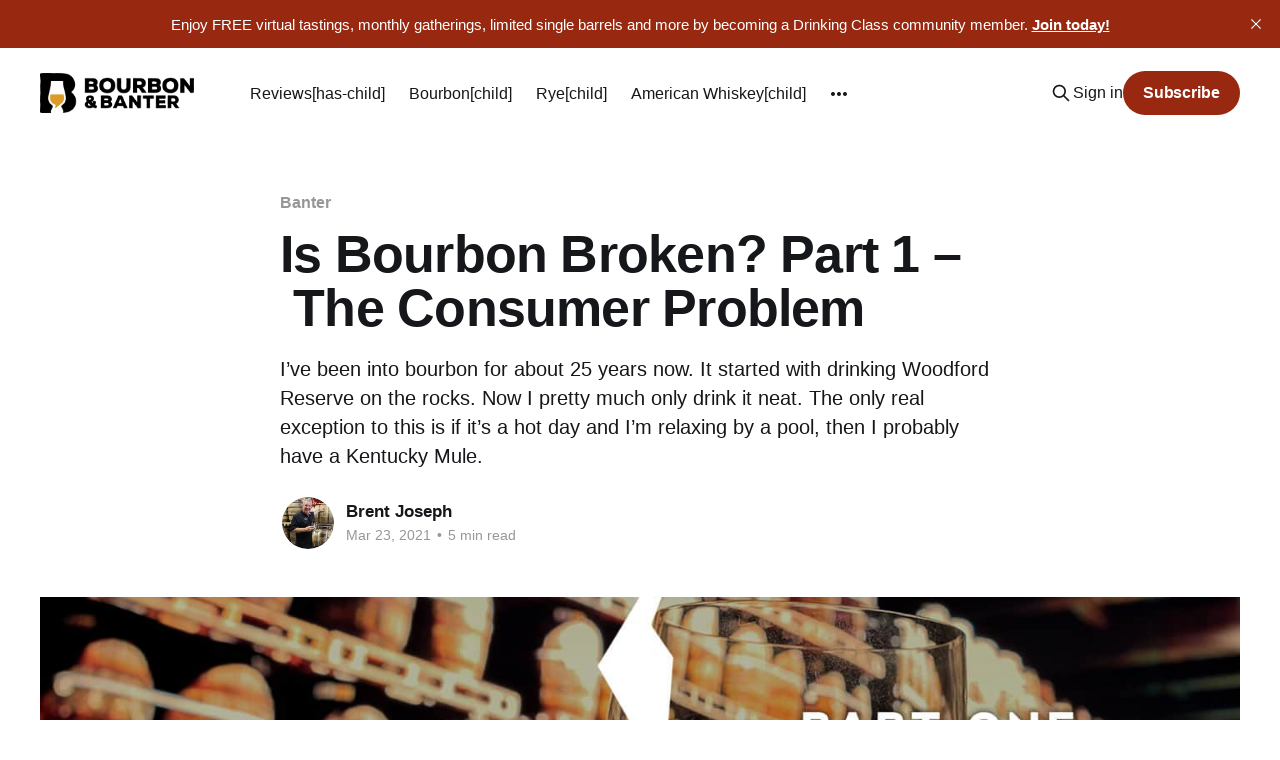

--- FILE ---
content_type: text/html; charset=utf-8
request_url: https://www.bourbonbanter.com/is-bourbon-broken-part-one-the-consumer-problem/
body_size: 14268
content:
<!DOCTYPE html>
<html lang="en">
<head>

    <title>Is Bourbon Broken? Part 1 – The Consumer Problem</title>
    <meta charset="utf-8" />
    <meta http-equiv="X-UA-Compatible" content="IE=edge" />
    <meta name="HandheldFriendly" content="True" />
    <meta name="viewport" content="width=device-width, initial-scale=1.0" />
    
    <link rel="preload" as="style" href="https://www.bourbonbanter.com/assets/built/screen.css?v=1efba0463a" />
    <link rel="preload" as="script" href="https://www.bourbonbanter.com/assets/built/casper.js?v=1efba0463a" />

    <link rel="stylesheet" type="text/css" href="https://www.bourbonbanter.com/assets/built/screen.css?v=1efba0463a" />

    <meta name="description" content="Is Bourbon Broken? Join us for a multi-part series exploring a long-time bourbon drinker&#x27;s perspective on today&#x27;s current bourbon landscape.">
    <link rel="icon" href="https://www.bourbonbanter.com/content/images/size/w256h256/2023/12/B-B-Clean-Icon-BC.png" type="image/png">
    <link rel="canonical" href="https://www.bourbonbanter.com/is-bourbon-broken-part-one-the-consumer-problem/">
    <meta name="referrer" content="no-referrer-when-downgrade">
    
    <meta property="og:site_name" content="BOURBON &amp; BANTER">
    <meta property="og:type" content="article">
    <meta property="og:title" content="Is Bourbon Broken? Part 1 – The Consumer Problem">
    <meta property="og:description" content="I’ve been into bourbon for about 25 years now. It started with drinking Woodford Reserve on the rocks. Now I pretty much only drink it neat. The only real exception to this is if it’s a hot day and I’m relaxing by a pool, then I probably have a Kentucky Mule. I’ve been able to put together a fairly extensive collection of bourbons on my home bar. Over 90% of the bottles I own are open. I buy bottles to drink them, almost always with friends who enjoy the experience. I’m not a hoarder or a flipp">
    <meta property="og:url" content="https://www.bourbonbanter.com/is-bourbon-broken-part-one-the-consumer-problem/">
    <meta property="og:image" content="https://www.bourbonbanter.com/content/images/size/w1200/wp-content/uploads/2021/03/is-bourbon-broken-part-one-the-consumer-problem-header-1.jpg">
    <meta property="article:published_time" content="2021-03-23T12:56:43.000Z">
    <meta property="article:modified_time" content="2024-09-21T20:42:38.000Z">
    <meta property="article:tag" content="Banter">
    
    <meta property="article:publisher" content="https://www.facebook.com/bourbonbanter">
    <meta property="article:author" content="https://www.facebook.com/bjhawk4ku">
    <meta name="twitter:card" content="summary_large_image">
    <meta name="twitter:title" content="Is Bourbon Broken? Part 1 – The Consumer Problem">
    <meta name="twitter:description" content="I’ve been into bourbon for about 25 years now. It started with drinking Woodford Reserve on the rocks. Now I pretty much only drink it neat. The only real exception to this is if it’s a hot day and I’m relaxing by a pool, then I probably have a Kentucky Mule.">
    <meta name="twitter:url" content="https://www.bourbonbanter.com/is-bourbon-broken-part-one-the-consumer-problem/">
    <meta name="twitter:image" content="https://www.bourbonbanter.com/content/images/size/w1200/wp-content/uploads/2021/03/is-bourbon-broken-part-one-the-consumer-problem-header-1.jpg">
    <meta name="twitter:label1" content="Written by">
    <meta name="twitter:data1" content="Brent Joseph">
    <meta name="twitter:label2" content="Filed under">
    <meta name="twitter:data2" content="Banter">
    <meta name="twitter:site" content="@bourbonbanter">
    <meta name="twitter:creator" content="@bjhawk4ku">
    <meta property="og:image:width" content="1200">
    <meta property="og:image:height" content="435">
    
    <script type="application/ld+json">
{
    "@context": "https://schema.org",
    "@type": "Article",
    "publisher": {
        "@type": "Organization",
        "name": "BOURBON &amp; BANTER",
        "url": "https://www.bourbonbanter.com/",
        "logo": {
            "@type": "ImageObject",
            "url": "https://www.bourbonbanter.com/content/images/2023/12/B-B-Horizontal-Clean-Logo-BC.png"
        }
    },
    "author": {
        "@type": "Person",
        "name": "Brent Joseph",
        "image": {
            "@type": "ImageObject",
            "url": "https://www.bourbonbanter.com/content/images/size/w1200/2023/04/img_0203--1-.JPG",
            "width": 1200,
            "height": 1800
        },
        "url": "https://www.bourbonbanter.com/contributor/brent/",
        "sameAs": [
            "http://www.mercenarybbq.com",
            "https://www.facebook.com/bjhawk4ku",
            "https://x.com/bjhawk4ku"
        ]
    },
    "headline": "Is Bourbon Broken? Part 1 – The Consumer Problem",
    "url": "https://www.bourbonbanter.com/is-bourbon-broken-part-one-the-consumer-problem/",
    "datePublished": "2021-03-23T12:56:43.000Z",
    "dateModified": "2024-09-21T20:42:38.000Z",
    "image": {
        "@type": "ImageObject",
        "url": "https://www.bourbonbanter.com/content/images/size/w1200/wp-content/uploads/2021/03/is-bourbon-broken-part-one-the-consumer-problem-header-1.jpg",
        "width": 1200,
        "height": 435
    },
    "keywords": "Banter",
    "description": "I’ve been into bourbon for about 25 years now. It started with drinking Woodford Reserve on the rocks. Now I pretty much only drink it neat. The only real exception to this is if it’s a hot day and I’m relaxing by a pool, then I probably have a Kentucky Mule. ",
    "mainEntityOfPage": "https://www.bourbonbanter.com/is-bourbon-broken-part-one-the-consumer-problem/"
}
    </script>

    <meta name="generator" content="Ghost 6.12">
    <link rel="alternate" type="application/rss+xml" title="BOURBON &amp; BANTER" href="https://www.bourbonbanter.com/rss/">
    <script defer src="https://cdn.jsdelivr.net/ghost/portal@~2.56/umd/portal.min.js" data-i18n="true" data-ghost="https://www.bourbonbanter.com/" data-key="b498e8dfe0cff0bf4a214e86ac" data-api="https://bourbon-banter.ghost.io/ghost/api/content/" data-locale="en" crossorigin="anonymous"></script><style id="gh-members-styles">.gh-post-upgrade-cta-content,
.gh-post-upgrade-cta {
    display: flex;
    flex-direction: column;
    align-items: center;
    font-family: -apple-system, BlinkMacSystemFont, 'Segoe UI', Roboto, Oxygen, Ubuntu, Cantarell, 'Open Sans', 'Helvetica Neue', sans-serif;
    text-align: center;
    width: 100%;
    color: #ffffff;
    font-size: 16px;
}

.gh-post-upgrade-cta-content {
    border-radius: 8px;
    padding: 40px 4vw;
}

.gh-post-upgrade-cta h2 {
    color: #ffffff;
    font-size: 28px;
    letter-spacing: -0.2px;
    margin: 0;
    padding: 0;
}

.gh-post-upgrade-cta p {
    margin: 20px 0 0;
    padding: 0;
}

.gh-post-upgrade-cta small {
    font-size: 16px;
    letter-spacing: -0.2px;
}

.gh-post-upgrade-cta a {
    color: #ffffff;
    cursor: pointer;
    font-weight: 500;
    box-shadow: none;
    text-decoration: underline;
}

.gh-post-upgrade-cta a:hover {
    color: #ffffff;
    opacity: 0.8;
    box-shadow: none;
    text-decoration: underline;
}

.gh-post-upgrade-cta a.gh-btn {
    display: block;
    background: #ffffff;
    text-decoration: none;
    margin: 28px 0 0;
    padding: 8px 18px;
    border-radius: 4px;
    font-size: 16px;
    font-weight: 600;
}

.gh-post-upgrade-cta a.gh-btn:hover {
    opacity: 0.92;
}</style><script async src="https://js.stripe.com/v3/"></script>
    <script defer src="https://cdn.jsdelivr.net/ghost/sodo-search@~1.8/umd/sodo-search.min.js" data-key="b498e8dfe0cff0bf4a214e86ac" data-styles="https://cdn.jsdelivr.net/ghost/sodo-search@~1.8/umd/main.css" data-sodo-search="https://bourbon-banter.ghost.io/" data-locale="en" crossorigin="anonymous"></script>
    <script defer src="https://cdn.jsdelivr.net/ghost/announcement-bar@~1.1/umd/announcement-bar.min.js" data-announcement-bar="https://www.bourbonbanter.com/" data-api-url="https://www.bourbonbanter.com/members/api/announcement/" crossorigin="anonymous"></script>
    <link href="https://www.bourbonbanter.com/webmentions/receive/" rel="webmention">
    <script defer src="/public/cards.min.js?v=1efba0463a"></script>
    <link rel="stylesheet" type="text/css" href="/public/cards.min.css?v=1efba0463a">
    <script defer src="/public/comment-counts.min.js?v=1efba0463a" data-ghost-comments-counts-api="https://www.bourbonbanter.com/members/api/comments/counts/"></script>
    <script defer src="/public/member-attribution.min.js?v=1efba0463a"></script>
    <script defer src="/public/ghost-stats.min.js?v=1efba0463a" data-stringify-payload="false" data-datasource="analytics_events" data-storage="localStorage" data-host="https://www.bourbonbanter.com/.ghost/analytics/api/v1/page_hit"  tb_site_uuid="1fbc7ea1-d6e2-43ab-9661-246c6f0c07f9" tb_post_uuid="d66d72b9-27cf-4b48-8c71-4a27e79b4229" tb_post_type="post" tb_member_uuid="undefined" tb_member_status="undefined"></script><style>:root {--ghost-accent-color: #982810;}</style>
    <!-- Plausible analytics tag -->
<script defer data-domain="bourbonbanter.com" src="https://plausible.io/js/script.outbound-links.file-downloads.js"></script>

<script src="https://static.elfsight.com/platform/platform.js" data-use-service-core defer></script>
<div class="elfsight-app-44dbb16b-37ea-4906-a906-09859a720377" data-elfsight-app-lazy></div>

<!-- Amplitude analytics tag -->
<script type="text/javascript">
!function(){"use strict";!function(e,t){var n=e.amplitude||{_q:[],_iq:{}};if(n.invoked)e.console&&console.error&&console.error("Amplitude snippet has been loaded.");else{var r=function(e,t){e.prototype[t]=function(){return this._q.push({name:t,args:Array.prototype.slice.call(arguments,0)}),this}},s=function(e,t,n){return function(r){e._q.push({name:t,args:Array.prototype.slice.call(n,0),resolve:r})}},o=function(e,t,n){e[t]=function(){if(n)return{promise:new Promise(s(e,t,Array.prototype.slice.call(arguments)))}}},i=function(e){for(var t=0;t<m.length;t++)o(e,m[t],!1);for(var n=0;n<g.length;n++)o(e,g[n],!0)};n.invoked=!0;var u=t.createElement("script");u.type="text/javascript",u.integrity="sha384-x0ik2D45ZDEEEpYpEuDpmj05fY91P7EOZkgdKmq4dKL/ZAVcufJ+nULFtGn0HIZE",u.crossOrigin="anonymous",u.async=!0,u.src="https://cdn.amplitude.com/libs/analytics-browser-2.0.0-min.js.gz",u.onload=function(){e.amplitude.runQueuedFunctions||console.log("[Amplitude] Error: could not load SDK")};var a=t.getElementsByTagName("script")[0];a.parentNode.insertBefore(u,a);for(var c=function(){return this._q=[],this},p=["add","append","clearAll","prepend","set","setOnce","unset","preInsert","postInsert","remove","getUserProperties"],l=0;l<p.length;l++)r(c,p[l]);n.Identify=c;for(var d=function(){return this._q=[],this},f=["getEventProperties","setProductId","setQuantity","setPrice","setRevenue","setRevenueType","setEventProperties"],v=0;v<f.length;v++)r(d,f[v]);n.Revenue=d;var m=["getDeviceId","setDeviceId","getSessionId","setSessionId","getUserId","setUserId","setOptOut","setTransport","reset","extendSession"],g=["init","add","remove","track","logEvent","identify","groupIdentify","setGroup","revenue","flush"];i(n),n.createInstance=function(e){return n._iq[e]={_q:[]},i(n._iq[e]),n._iq[e]},e.amplitude=n}}(window,document)}();

amplitude.init('7b13ef5c4229473385a5f711363ff696');
</script>

<!-- Dropdown Menu Style -->
<link rel="stylesheet" href="https://cdn.jsdelivr.net/gh/OctoberStudio/ghost-code-injection-pro@nested-menu-pro-v1.8.0/nested-menu-pro/built/nested-menu-pro.min.css">

<!-- Meta Pixel Code -->
<script>
  !function(f,b,e,v,n,t,s)
  {if(f.fbq)return;n=f.fbq=function(){n.callMethod?
  n.callMethod.apply(n,arguments):n.queue.push(arguments)};
  if(!f._fbq)f._fbq=n;n.push=n;n.loaded=!0;n.version='2.0';
  n.queue=[];t=b.createElement(e);t.async=!0;
  t.src=v;s=b.getElementsByTagName(e)[0];
  s.parentNode.insertBefore(t,s)}(window, document,'script',
  'https://connect.facebook.net/en_US/fbevents.js');
  fbq('init', '818334153084081');
  fbq('track', 'PageView');
</script>
<noscript><img height="1" width="1" style="display:none"
  src="https://www.facebook.com/tr?id=818334153084081&ev=PageView&noscript=1"
/></noscript>
<!-- End Meta Pixel Code -->


<!-- Google tag (gtag.js) -->
<script async src="https://www.googletagmanager.com/gtag/js?id=G-YW81QPWPPY"></script>
<script>
  window.dataLayer = window.dataLayer || [];
  function gtag(){dataLayer.push(arguments);}
  gtag('js', new Date());

  gtag('config', 'G-YW81QPWPPY');
</script>

<style>
    
@media (max-width: 991px) {
    .has-cover.gh-head {
        display: flex;
        align-items: center;
        flex-direction: column;
        position: fixed;
        top: 0;
        bottom: 0;
        right: 0;
        left: 0;
        z-index: 10;
        width: 100%;
        height: 100vh;
        padding-top: 72px;
        background-color: var(--background-secondary);
        opacity: 0;
        visibility: hidden;
        transform: scale(0.96);
    }
    .has-cover.gh-head-open {
        opacity: 1;
        visibility: visible;
        transform: scale(1);
        transition: all half(var(--motion-duration)) cubic-bezier(0.694, 0, 0.335, 1);
    }
}

 @media (min-width: 991.1px) {
    .has-cover.gh-head {
        display: block;
        flex: 2;
        display: flex;
        align-items: center;
        justify-content: flex-end;
    }
}

@media (max-width: 991px) {
    .has-cover.gh-head-menu {
        width: 100%;
        padding-left: 32px;
        padding-right: 32px;
    }
}

@media (min-width: 991.1px) {
    .has-cover.gh-head-menu {
        display: flex;
        align-items: center;
        justify-content: flex-end;
    }
}    

@media (min-width: 991.1px) {
    li[class*="nav-"]:not(:last-child) {
        margin-right: 24px;
    }
}

@media (max-width: 991px) {
    li[class*="nav-"] {
        margin-bottom: 16px;
    }
}

@media (min-width: 991.1px) {
    li[class*="nav-"][class*="--hasDropDown"] {
        position: relative;
    }
	li[class*="nav-"][class*="--hasDropDown"] a:after {
		all: unset;
		content: "▼";
		padding-left: 5px;
		font-size: 12px;
		color: inherit;
	}
    li[class*="nav-"][class*="--hasDropDown"] .isDropDown a:after {
		display:none;
	}
    li[class*="nav-"][class*="--hasDropDown"]:focus-within > li[class*="nav-"]:after,
    li[class*="nav-"][class*="--hasDropDown"]:hover > li[class*="nav-"]:after {
        background-color: transparent;
    }
    li[class*="nav-"][class*="--hasDropDown"]:focus-within .isDropDown,
    li[class*="nav-"][class*="--hasDropDown"]:hover .isDropDown {
        opacity: 1;
        visibility: visible;
    }
}    

@media (min-width: 991.1px) {
	.isDropDown {
		z-index: 1;
		opacity: 0;
		visibility: hidden;
		position: absolute;
		margin: 0;
		max-width: unset;
		list-style: none;
		/* The padding inside the drop down (the space surrounding the links) */
		padding: 10px;
		/* The rounded corners of the drop down */
		border-radius: 6px;
		/* The background color of the drop down 
		background: #000;*/
		/* The color of the links in the drop down */
		color: inherit;
	}
	.isDropDown li[class*="nav-"] {
	    margin-right: 0 !important;
	}
	.isDropDown li[class*="nav-"]:not(:last-child) {
	    margin-bottom: 0;
	}    
} 

li[class*="nav-"] a {
    display: flex;
    align-items: center;
    width: -webkit-fit-content;
    width: -moz-fit-content;
    width: fit-content;
    /*font-size: 16px; */
    line-height: 1.5;
    font-weight: inherit;
    white-space: nowrap;
}    

@media (min-width: 991.1px) {
    li[class*="nav-"] a {
        position: relative;
    }
    li[class*="nav-"] a:after {
        content: "";
        display: block;
        width: 100%;
        height: 2px;
        position: absolute;
        bottom: -2px;
        background-color: transparent;
    }
}    

/* Underline or other style for the link of the Current Page you are on  */    
li[class*="nav-"].nav-current a:after {
    background-color: transparent;
}

/* Underline or other style for the Home link when you are on the Home page */
.home-template li[class*="nav-"].nav-current a:after {
    background-color: transparent;
}

/* Underline or other style for the links in certain states */
li[class*="nav-"] a:active:after,
li[class*="nav-"] a:focus:after,
li[class*="nav-"] a:hover:after {
    background-color: transparent;
}
    
@media (max-width: 991px) {
    .gh-head-menu .nav li.hasDropDown {
        margin: 0;
    	padding: 0;
    	display: flex;
    	flex-direction: column;
    	align-items: flex-start;
	}
    .gh-head-menu ul.isDropDown {
    	list-style: none;
    	text-align: left;
    	margin: 0;
    	padding: 0 0 0 10px;
	} 
    .gh-head-menu ul.isDropDown li {
    	margin: 0;
    	padding: 0;
    	text-align: left;
	} 
    .gh-head-menu ul.isDropDown li a:before {
		all: unset;
		content: " - ";
    	}
    .gh-head-menu ul.isDropDown li a {
    	font-size: 2rem;
    	line-height: 1.5;
	}
}


</style>    

<!-- Metricool Tracking Pixel -->
<img src="https://tracker.metricool.com/c3po.jpg?hash=a73d7fe0fb1cf07bb455428628fcafb3"/>
<!-- End Metricool Code -->

<!-- 2024 30 Days Popup Code -->
<script src="https://static.elfsight.com/platform/platform.js" data-use-service-core defer></script>
<div class="elfsight-app-29ee33b0-7fff-43a4-b5f1-c3c55b6bb2e7" data-elfsight-app-lazy></div>
<!-- End 30 Days Code -->


<!-- Twitter conversion tracking base code -->
<script>
!function(e,t,n,s,u,a){e.twq||(s=e.twq=function(){s.exe?s.exe.apply(s,arguments):s.queue.push(arguments);
},s.version='1.1',s.queue=[],u=t.createElement(n),u.async=!0,u.src='https://static.ads-twitter.com/uwt.js',
a=t.getElementsByTagName(n)[0],a.parentNode.insertBefore(u,a))}(window,document,'script');
twq('config','nw2n9');
</script>
<!-- End Twitter conversion tracking base code -->

<!-- Avant Link confirmation base code -->
<script type="text/javascript" src="http://classic.avantlink.com/affiliate_app_confirm.php?mode=js&authResponse=0b19e0b373f1e7d1ffa31fbfbf9e42327937bc0a"></script>
<!-- End Avant Link confirmation base code -->

<!-- SkimLinks code -->
<script type="text/javascript" src="https://s.skimresources.com/js/281674X1767963.skimlinks.js"></script>
<!-- End SkimLinks code -->

<!-- Remove Members only text and blur on featured image -->
<style>
.post-card-access {
  display:none;
}
.post-card[class*=post-access-] .post-card-image-link:after {
    -webkit-backdrop-filter: unset;
    backdrop-filter: unset;
    background-color: unset;
}
</style>
<!-- End remove Members only text and blur on featured image -->

<!-- Elfsight Popup | Social Drinker Trial -->
<script src="https://static.elfsight.com/platform/platform.js" async></script>
<div class="elfsight-app-9e767cb1-d05b-4d64-bcef-312b8ef6acd8" data-elfsight-app-lazy></div>
    <style>:root{ --m-a-box-bp: 600px; --m-a-box-bp-l: 599px; }.m-a-box-container[min-width~="600px"] .m-a-box-content .m-a-box-content-top,
                   .m-a-box-container[min-width~="600px"] .m-a-box-content .m-a-box-content-middle,
                   .m-a-box-container[min-width~="600px"] .m-a-box-content .m-a-box-content-bottom { flex-direction: row; flex-wrap: nowrap; }
                  .m-a-box-container[max-width~="599px"] .m-a-box-name > :first-child { text-align: center !important; }
                   .m-a-box-container[max-width~="599px"] .m-a-box-meta { text-align: center !important; }
                  .m-a-box-container[min-width~="600px"] .m-a-box-content.m-a-box-profile .m-a-box-data { flex: 1 0; margin-top: 0; }
                   .m-a-box-container[min-width~="600px"] .m-a-box-content.m-a-box-profile .m-a-box-data .m-a-box-name * { text-align: left; }
                   .m-a-box-container[min-width~="600px"] .m-a-box-content.m-a-box-profile .m-a-box-data .m-a-box-meta { text-align: left; }
                  .m-a-box-container[min-width~="600px"] .m-a-box-content.m-a-box-profile .m-a-box-avatar { flex: 0 0 auto; align-self: center; padding: 0 20px 0 0; min-width: auto; }
                       .m-a-box-container[min-width~="600px"] .m-a-box-content.m-a-box-profile .m-a-box-social { display: flex; flex-direction: column; margin-top: 0; padding: 0 20px 0 0; }
                      .m-a-box-container[min-width~="600px"] .m-a-box-content .m-a-box-social .m-a-box-social-icon { margin: 0.4em 0; }.m-a-box-container[min-width~="600"] .m-a-box-content[data-profile-layout=layout-2].m-a-box-profile .m-a-box-content-middle { flex-direction: row-reverse; }
               .m-a-box-container[min-width~="600"] .m-a-box-content[data-profile-layout=layout-2].m-a-box-profile .m-a-box-avatar { padding: 0; }
               .m-a-box-container[min-width~="600"] .m-a-box-content[data-profile-layout=layout-2].m-a-box-profile .m-a-box-data { padding: 0 20 0 0; }
    .m-a-box-container[min-width~="600"] .m-a-box-content[data-profile-layout=layout-3].m-a-box-profile .m-a-box-avatar { order: 2; }
               .m-a-box-container[min-width~="600"] .m-a-box-content[data-profile-layout=layout-3].m-a-box-profile .m-a-box-social { order: 1; }
               .m-a-box-container[min-width~="600"] .m-a-box-content[data-profile-layout=layout-3].m-a-box-profile .m-a-box-data   { order: 3; }
    .m-a-box-container[min-width~="600"] .m-a-box-content[data-profile-layout=layout-4].m-a-box-profile .m-a-box-avatar { order: 2; }
               .m-a-box-container[min-width~="600"] .m-a-box-content[data-profile-layout=layout-4].m-a-box-profile .m-a-box-social { order: 3; padding: 0; }
               .m-a-box-container[min-width~="600"] .m-a-box-content[data-profile-layout=layout-4].m-a-box-profile .m-a-box-data   { order: 1; padding: 0 20 0 0; }
    .m-a-box-container[min-width~="600"] .m-a-box-content[data-profile-layout=layout-5].m-a-box-profile .m-a-box-avatar { order: 1; }
               .m-a-box-container[min-width~="600"] .m-a-box-content[data-profile-layout=layout-5].m-a-box-profile .m-a-box-social { order: 3; padding: 0; }
               .m-a-box-container[min-width~="600"] .m-a-box-content[data-profile-layout=layout-5].m-a-box-profile .m-a-box-data   { order: 2; padding: 0 20 0 0; }
    .m-a-box-container[min-width~="600"] .m-a-box-content[data-profile-layout=layout-6].m-a-box-profile .m-a-box-avatar { order: 3; padding: 0; }
               .m-a-box-container[min-width~="600"] .m-a-box-content[data-profile-layout=layout-6].m-a-box-profile .m-a-box-social { order: 1; }
               .m-a-box-container[min-width~="600"] .m-a-box-content[data-profile-layout=layout-6].m-a-box-profile .m-a-box-data   { order: 2; padding: 0 20 0 0; }
    .m-a-box-container[min-width~="600"] .m-a-box-content[data-profile-layout=layout-7].m-a-box-profile .m-a-box-content-middle { flex-direction: row; flex-wrap: wrap; }
               .m-a-box-container[min-width~="600"] .m-a-box-content[data-profile-layout=layout-7].m-a-box-profile .m-a-box-data { flex: 1 0; }
               .m-a-box-container[min-width~="600"] .m-a-box-content[data-profile-layout=layout-7].m-a-box-profile .m-a-box-social { flex-direction: row; align-self: start; margin: 10px 0; padding: 0 20; }
               .m-a-box-container[min-width~="600"] .m-a-box-content[data-profile-layout=layout-8].m-a-box-profile .m-a-box-content-middle { flex-direction: row; flex-wrap: wrap; }
               .m-a-box-container[min-width~="600"] .m-a-box-content[data-profile-layout=layout-8].m-a-box-profile .m-a-box-data { flex: 1 0; }
               .m-a-box-container[min-width~="600"] .m-a-box-content[data-profile-layout=layout-8].m-a-box-profile .m-a-box-social { flex-direction: row; align-self: start; margin: 10px 0; padding: 0 20; }
    .m-a-box-container[min-width~="600"] .m-a-box-content[data-profile-layout=layout-8].m-a-box-profile .m-a-box-content-middle { flex-direction: row-reverse; }
               .m-a-box-container[min-width~="600"] .m-a-box-content[data-profile-layout=layout-8].m-a-box-profile .m-a-box-avatar { padding: 0; }
               .m-a-box-container[min-width~="600"] .m-a-box-content[data-profile-layout=layout-8].m-a-box-profile .m-a-box-data { padding: 0 20 0 0; }
               .m-a-box-container[min-width~="600"] .m-a-box-content[data-profile-layout=layout-8].m-a-box-profile .m-a-box-social { align-self: end; }
               .m-a-box-container[min-width~="600"] .m-a-box-content[data-profile-layout=layout-8].m-a-box-profile .m-a-box-social .m-a-box-social-icon:last-child { margin-right: 0; }
    .m-a-box {width:100%;margin-top:79px !important;margin-right: !important;margin-bottom:79px !important;margin-left: !important;} .m-a-box-header {margin-bottom:20px;} .m-a-box-header > :first-child,  .m-a-box-header a.m-a-box-header-url {font-size:18px;line-height:px;text-transform:none;text-align:left;color:rgba(0,0,0,0.27);} .m-a-box-container {padding-top:0;padding-right:0;padding-bottom:0;padding-left:0;border-style:solid;border-top-width:1px;border-right-width:1px;border-bottom-width:1px;border-left-width:1px;border-color:#f4f4f4;background-color:#ffffff;box-shadow:#ababab ;} .m-a-box-avatar {align-self:flex-start !important;} .m-a-box-avatar img,  .m-a-box-avatar div[data-avatar-type="acronym"] {border-style:none;border-width:2px;border-color:#bfbfbf;border-radius:0%;} .m-a-box-name *  {font-size:28px;line-height:px;font-weight:bold;text-transform:uppercase;text-align:left;color:rgba(20,20,20,0.79) !important;} .m-a-box-container[min-width~="600px"] .m-a-box-content.m-a-box-profile .m-a-box-data .m-a-box-name * {text-align:left;} .m-a-box-content.m-a-box-profile .m-a-box-data .m-a-box-meta {text-align:left;} .m-a-box-content.m-a-box-profile .m-a-box-data .m-a-box-meta * {font-size:10px;line-height:px;text-transform:none;} .m-a-box-meta-divider {padding:0 0.2em;} .m-a-box-bio > * {font-size:16px;line-height:24px;text-align:left;color:#8e8e8e;} .m-icon-container {background-color: inherit; border-color: inherit; color: #992323 !important;font-size:19px;} .m-a-box-related-entry-title,  .m-a-box-related-entry-title a {font-size:14px;text-transform:uppercase;font-style:none;color:#982810;}</style>

</head>
<body class="post-template tag-banter tag-hash-wp tag-hash-wp-post tag-hash-import-2023-03-13-09-32 tag-hash-updated is-head-left-logo">
<div class="viewport">

    <header id="gh-head" class="gh-head outer is-header-hidden">
        <div class="gh-head-inner inner">
            <div class="gh-head-brand">
                <a class="gh-head-logo" href="https://www.bourbonbanter.com">
                        <img src="https://www.bourbonbanter.com/content/images/2023/12/B-B-Horizontal-Clean-Logo-BC.png" alt="BOURBON &amp; BANTER">
                </a>
                <button class="gh-search gh-icon-btn" aria-label="Search this site" data-ghost-search><svg xmlns="http://www.w3.org/2000/svg" fill="none" viewBox="0 0 24 24" stroke="currentColor" stroke-width="2" width="20" height="20"><path stroke-linecap="round" stroke-linejoin="round" d="M21 21l-6-6m2-5a7 7 0 11-14 0 7 7 0 0114 0z"></path></svg></button>
                <button class="gh-burger"></button>
            </div>

            <nav class="gh-head-menu">
                <ul class="nav">
    <li class="nav-reviews-has-child"><a href="https://www.bourbonbanter.com/whiskey-review-directory/">Reviews[has-child]</a></li>
    <li class="nav-bourbon-child"><a href="https://www.bourbonbanter.com/topic/bourbon-reviews/">Bourbon[child]</a></li>
    <li class="nav-rye-child"><a href="https://www.bourbonbanter.com/topic/rye-whiskey-reviews/">Rye[child]</a></li>
    <li class="nav-american-whiskey-child"><a href="https://www.bourbonbanter.com/topic/american-whiskey-reviews/">American Whiskey[child]</a></li>
    <li class="nav-blended-whiskey-child"><a href="https://www.bourbonbanter.com/topic/blended-whiskey-reviews/">Blended Whiskey[child]</a></li>
    <li class="nav-canadian-whisky-child"><a href="https://www.bourbonbanter.com/topic/canadian-whisky-reviews/">Canadian Whisky[child]</a></li>
    <li class="nav-flavored-whiskey-child"><a href="https://www.bourbonbanter.com/topic/flavored-whiskey-reviews/">Flavored Whiskey[child]</a></li>
    <li class="nav-indian-whisky-child"><a href="https://www.bourbonbanter.com/topic/indian-whisky-reviews/">Indian Whisky[child]</a></li>
    <li class="nav-irish-whiskey-child"><a href="https://www.bourbonbanter.com/topic/irish-whiskey-reviews/">Irish Whiskey[child]</a></li>
    <li class="nav-japanese-whisky-child"><a href="https://www.bourbonbanter.com/topic/japanese-whisky-reviews/">Japanese Whisky[child]</a></li>
    <li class="nav-scotch-child"><a href="https://www.bourbonbanter.com/topic/scotch-whisky-reviews/">Scotch[child]</a></li>
    <li class="nav-tn-whiskey-child"><a href="https://www.bourbonbanter.com/topic/tennessee-whiskey-reviews/">TN Whiskey[child]</a></li>
    <li class="nav-tequila-child"><a href="https://www.bourbonbanter.com/topic/tequila-reviews/">Tequila[child]</a></li>
    <li class="nav-topics-has-child"><a href="https://www.bourbonbanter.com/">Topics[has-child]</a></li>
    <li class="nav-industry-news-child"><a href="https://www.bourbonbanter.com/topic/industry-news/">Industry News[child]</a></li>
    <li class="nav-gear-child"><a href="https://www.bourbonbanter.com/topic/gear/">Gear[child]</a></li>
    <li class="nav-new-releases-child"><a href="https://www.bourbonbanter.com/topic/new-brand-releases/">New Releases[child]</a></li>
    <li class="nav-this-rounds-mine-child"><a href="https://www.bourbonbanter.com/topic/this-rounds-mine/">This Round&#x27;s Mine[child]</a></li>
    <li class="nav-on-the-road-child"><a href="https://www.bourbonbanter.com/topic/on-the-road/">On the Road[child]</a></li>
    <li class="nav-podcast"><a href="https://www.bourbonbanter.com/topic/podcast/">Podcast</a></li>
    <li class="nav-community-has-child"><a href="https://www.bourbonbanter.com/community/">Community[has-child]</a></li>
    <li class="nav-community-info-child"><a href="https://www.bourbonbanter.com/community/">Community Info[child]</a></li>
    <li class="nav-events-schedule-child"><a href="https://www.bourbonbanter.com/community-events/">Events Schedule[child]</a></li>
    <li class="nav-member-resources-child"><a href="https://www.bourbonbanter.com/member-resources/">Member Resources[child]</a></li>
    <li class="nav-shop"><a href="https://shop.drinkcurious.com/">Shop</a></li>
</ul>

            </nav>

            <div class="gh-head-actions">
                    <button class="gh-search gh-icon-btn" aria-label="Search this site" data-ghost-search><svg xmlns="http://www.w3.org/2000/svg" fill="none" viewBox="0 0 24 24" stroke="currentColor" stroke-width="2" width="20" height="20"><path stroke-linecap="round" stroke-linejoin="round" d="M21 21l-6-6m2-5a7 7 0 11-14 0 7 7 0 0114 0z"></path></svg></button>
                    <div class="gh-head-members">
                                <a class="gh-head-link" href="#/portal/signin" data-portal="signin">Sign in</a>
                                <a class="gh-head-button" href="#/portal/signup" data-portal="signup">Subscribe</a>
                    </div>
            </div>
        </div>
    </header>

    <div class="site-content">
        



<main id="site-main" class="site-main">
<article class="article post tag-banter tag-hash-wp tag-hash-wp-post tag-hash-import-2023-03-13-09-32 tag-hash-updated ">

    <header class="article-header gh-canvas">

        <div class="article-tag post-card-tags">
                <span class="post-card-primary-tag">
                    <a href="/topic/banter/">Banter</a>
                </span>
        </div>

        <h1 class="article-title">Is Bourbon Broken? Part 1 – The Consumer Problem</h1>

            <p class="article-excerpt">I’ve been into bourbon for about 25 years now. It started with drinking Woodford Reserve on the rocks. Now I pretty much only drink it neat. The only real exception to this is if it’s a hot day and I’m relaxing by a pool, then I probably have a Kentucky Mule. </p>

        <div class="article-byline">
        <section class="article-byline-content">

                <ul class="author-list">
                <li class="author-list-item">
                    <a href="/contributor/brent/" class="author-avatar" aria-label="Read more of Brent Joseph">
                        <img class="author-profile-image" src="/content/images/size/w100/2023/04/img_0203--1-.JPG" alt="Brent Joseph" />
                    </a>
                </li>
            </ul>

            <div class="article-byline-meta">
                <h4 class="author-name"><a href="/contributor/brent/">Brent Joseph</a></h4>
                <div class="byline-meta-content">
                     <time class="byline-meta-date" datetime="2021-03-23">Mar 23, 2021</time>
                        <span class="byline-reading-time"><span class="bull">&bull;</span> 5 min read</span>
                </div>
            </div>

        </section>
        </div>

            <figure class="article-image">
                <img
                    srcset="/content/images/size/w300/wp-content/uploads/2021/03/is-bourbon-broken-part-one-the-consumer-problem-header-1.jpg 300w,
                            /content/images/size/w600/wp-content/uploads/2021/03/is-bourbon-broken-part-one-the-consumer-problem-header-1.jpg 600w,
                            /content/images/size/w1000/wp-content/uploads/2021/03/is-bourbon-broken-part-one-the-consumer-problem-header-1.jpg 1000w,
                            /content/images/size/w2000/wp-content/uploads/2021/03/is-bourbon-broken-part-one-the-consumer-problem-header-1.jpg 2000w"
                    sizes="(min-width: 1400px) 1400px, 92vw"
                    src="/content/images/size/w2000/wp-content/uploads/2021/03/is-bourbon-broken-part-one-the-consumer-problem-header-1.jpg"
                    alt="Is Bourbon Broken? Part 1 – The Consumer Problem Header"
                />
            </figure>

    </header>

    <section class="gh-content gh-canvas">
        <p>I’ve seen this question asked in a few places over the past few months and never really gave it any thought until a couple of things happened to me recently. Over <strong><strong>a series of four posts</strong></strong> I'm going to dive deeper into this question and share with you my personal views on the issue. You may or may not agree with my logic but I hope it opens up further discussion on what can be done to improve the current state of the bourbon industry.</p><hr><p>Let me start by saying that this isn’t an indictment of anyone – not collectors, flippers, hobbyists, taters, distillers, NDPs, distributors, or even liquor stores. These are just some recent observations, experiences, and feelings. I’m not right or wrong. I’m just wondering if people feel the same way, and if so, is there a solution?</p><p>I’ve been into bourbon for about 25 years now. It started with drinking Woodford Reserve on the rocks. Now I pretty much only drink it neat. The only real exception to this is if it’s a hot day and I’m relaxing by a pool, then I probably have a Kentucky Mule. I’ve been able to put together a fairly extensive collection of bourbons on my home bar. Over 90% of the bottles I own are open. I buy bottles to drink them, almost always with friends who enjoy the experience. I’m not a hoarder or a flipper. I don’t buy cases at a time or every bottle of Blanton’s I see on the shelf when I come across it. Except for one time in Memphis, TN, in 2011, I bought 9 bottles of Elmer T. Lee off the shelf to bring home and share with my local friends. I’ve never bought a bottle at retail intending to sell it and make a profit. I’m not active on the secondary market and pretty much refuse to pay over retail for bourbon. I’m a member of one or two Facebook groups. Still, I don’t have the time or emotional currency to devote to following and reading every post and argument online.</p><blockquote><em>"I prefer Instagram because it seems to be a bit more sheltered from the try-hards."</em></blockquote><p>I prefer Instagram because it seems to be a bit more sheltered from the try-hards. See a pretty picture of bourbon, like it, and move on. I’ve been around long enough to remember buying a squat bottle of ORVW 10 yr at a retail store for MSRP that was sitting on the bottom shelf in an aisle and not behind a counter. I remember buying Weller 12 off the shelf at $26/bottle. I’d buy Ancient Ancient Age 10 years in plastic 1.75L bottles when I was in Kentucky hitting the Bourbon Trail. I also completely understand the concept of supply and demand. But things have gotten out of hand.</p><h2 id="the-consumer-problem"><strong><strong>THE CONSUMER PROBLEM</strong></strong></h2><p>Last week I walked into my local Total Wine store and happened to find Eagle Rare on the shelf. There were actually two bottles sitting on the shelf. There was also a sign that said “1 per customer per day.” The price was $28.99. I like Eagle Rare. In fact, much of the Buffalo Trace portfolio lands right in my wheelhouse of what I prefer to drink as far as flavor profiles go. Add in the fact that it is priced reasonably at MSRP and is 10 years old makes it an even greater value, in my opinion. I grabbed a bottle and continued to browse the bourbon section.</p><p>I noticed another guy down the aisle had a bottle as well. Then I heard two guys behind me get very excited that they had Eagle Rare. Like they saw Bigfoot excited. There were two of them but only one bottle. A store employee was near, and these two guys asked him if they had any more in the back. The employee went to check and came back with a box. He handed another to the second guy and was immediately surrounded by three of four other guys who were all asking for bottles as well. The box was quickly emptied, and everyone in the area got a bottle for regular retail price. Everyone was happy. But after I checked out and got into my car, I felt like I had been fortunate to find this bottle on the shelf at retail, and that started to bother me just a little.</p><p>Some local liquor store chains here don't even put Eagle Rare on the shelf. They keep it in the back or behind the counter like it's highly allocated. I think that sucks. I'm all for capitalism and the free market. Stores are free to distribute their product however they see fit. But what really got me thinking is how I felt like I got lucky and found something special. This is what has become of the bourbon game, and I'm not a fan. It's unfortunate that I now feel the same about finding a bottle of Eagle Rare as I used to about finding something highly actually allocated or scarce.</p><p>You see, three or four years ago, you could discover Eagle Rare on the shelf in most local liquor stores. Blanton's was also on the shelves reasonably often, except for holiday time, when everyone seemed to want one for a gift. Blanton's was also a much better product five years ago, but <a href="https://www.bourbonbanter.com/drink/drink-reviews/bourbon-reviews/battle-of-the-blantons-buyer-beware/" rel="noopener">that's another article and discussion</a> altogether. This was also the time before people were chasing specific dump dates that corresponded with their birthdays, anniversaries, kid's birthdays, dog's birthdays, and whatever other dates people think make the bottle special. If you do that, you're part of the problem. Now I'm not saying you shouldn't do what makes you happy or how to spend your hard-earned money, I'm just saying that if you're doing this, or you are the guy that is taking crotch shots in the parking lot and immediately asking "How much is this worth?" in your Facebook group, you can't complain that what you want is now near impossible to find on your local shelves. You're the reason.</p><blockquote><em><em>"Blanton's was also a much better product five years ago, but that's another article and discussion altogether."</em></em></blockquote><p>I am in no way saying that I'm not going to stop into stores and see what they have, but I don't hunt as I used. Mainly because there are now too many people who have way more time than I do to devote to the hunt. Many stores also do extremely shady things with their special bottles. The problem is that as a whole, we (the bourbon community) keep lining up in the middle of the night or early in the morning for releases that may or may not be all that special.</p><p>The question is, "How do we stop this cycle?" How can we "fix bourbon" if it's broken? Social media has had a tremendous impact on our society, and it has both helped and hurt the bourbon game. There is an endless amount of information out there, and it can be very useful. There are also endless opinions online, and sometimes that's not so helpful. I'm fully aware of the irony as I sit here and type this to be posted on bourbonbanter.com and shared on Twitter and Facebook. People now have the tools to notify hundreds if not thousands of local bourbon fans on the hunt for the current hottest release within seconds. If you aren't a part of that group or don't have your notifications turned on, there is no way you'll have a chance to score that bottle you've been dreaming about. Even if you stop by your local shop every day, you will miss out. Then what?</p><h3 id="let-me-know-what-you-think-about-my-thoughts-so-far-in-the-comments-and-stay-tuned-for-the-next-installment-of-is-bourbon-broken-the-secondary-problem-">Let me know what you think about my thoughts so far in the comments, and stay tuned for the next installment of <a href="https://www.bourbonbanter.com/banter/is-bourbon-broken-part-2-the-secondary-problem/#.YFx9zPqSln4"><strong><strong>Is Bourbon Broken? – The Secondary Problem</strong></strong></a>.</h3>
    </section>

        <section class="article-comments gh-canvas">
            
        <script defer src="https://cdn.jsdelivr.net/ghost/comments-ui@~1.3/umd/comments-ui.min.js" data-locale="en" data-ghost-comments="https://www.bourbonbanter.com/" data-api="https://bourbon-banter.ghost.io/ghost/api/content/" data-admin="https://bourbon-banter.ghost.io/ghost/" data-key="b498e8dfe0cff0bf4a214e86ac" data-title="null" data-count="true" data-post-id="640f3424a2354f003d9b9a5b" data-color-scheme="auto" data-avatar-saturation="60" data-accent-color="#982810" data-comments-enabled="all" data-publication="BOURBON & BANTER" crossorigin="anonymous"></script>
    
        </section>

</article>
</main>




            <aside class="read-more-wrap outer">
                <div class="read-more inner">
                        
<article class="post-card post">

    <a class="post-card-image-link" href="/uncharted-wheated-bourbon-review-river-aged-for-your-drinking-pleasure/">

        <img class="post-card-image"
            srcset="/content/images/size/w300/2025/11/OH-Ingram-Uncharted-Wheated-Bourbon-2025-2.jpeg 300w,
                    /content/images/size/w600/2025/11/OH-Ingram-Uncharted-Wheated-Bourbon-2025-2.jpeg 600w,
                    /content/images/size/w1000/2025/11/OH-Ingram-Uncharted-Wheated-Bourbon-2025-2.jpeg 1000w,
                    /content/images/size/w2000/2025/11/OH-Ingram-Uncharted-Wheated-Bourbon-2025-2.jpeg 2000w"
            sizes="(max-width: 1000px) 400px, 800px"
            src="/content/images/size/w600/2025/11/OH-Ingram-Uncharted-Wheated-Bourbon-2025-2.jpeg"
            alt="Uncharted Wheated Bourbon Review: River Aged for Your Drinking Pleasure"
            loading="lazy"
        />


    </a>

    <div class="post-card-content">

        <a class="post-card-content-link" href="/uncharted-wheated-bourbon-review-river-aged-for-your-drinking-pleasure/">
            <header class="post-card-header">
                <div class="post-card-tags">
                </div>
                <h2 class="post-card-title">
                    Uncharted Wheated Bourbon Review: River Aged for Your Drinking Pleasure
                </h2>
            </header>
                <div class="post-card-excerpt">I&#39;ll bet money that the gradual rocking of a water-borne vessel will do far more to agitate liquids and gases forming inside those barrels than any exposure to bass-heavy metal music will ever do.</div>
        </a>

        <footer class="post-card-meta">
            <time class="post-card-meta-date" datetime="2026-01-14">Jan 14, 2026</time>
                <span class="post-card-meta-length">3 min read</span>
                <script
    data-ghost-comment-count="69261de2581bcc0001bb2822"
    data-ghost-comment-count-empty=""
    data-ghost-comment-count-singular="comment"
    data-ghost-comment-count-plural="comments"
    data-ghost-comment-count-tag="span"
    data-ghost-comment-count-class-name=""
    data-ghost-comment-count-autowrap="true"
>
</script>
        </footer>

    </div>

</article>
                        
<article class="post-card post">

    <a class="post-card-image-link" href="/hardins-creek-warehouse-series-shows-microclimate-aging-produces-fantastic-effects/">

        <img class="post-card-image"
            srcset="/content/images/size/w300/2025/11/Beam-s-Hardin-s-Creek-examines-bourbons-shaped-by-warehouse-microclimates.png 300w,
                    /content/images/size/w600/2025/11/Beam-s-Hardin-s-Creek-examines-bourbons-shaped-by-warehouse-microclimates.png 600w,
                    /content/images/size/w1000/2025/11/Beam-s-Hardin-s-Creek-examines-bourbons-shaped-by-warehouse-microclimates.png 1000w,
                    /content/images/size/w2000/2025/11/Beam-s-Hardin-s-Creek-examines-bourbons-shaped-by-warehouse-microclimates.png 2000w"
            sizes="(max-width: 1000px) 400px, 800px"
            src="/content/images/size/w600/2025/11/Beam-s-Hardin-s-Creek-examines-bourbons-shaped-by-warehouse-microclimates.png"
            alt="Hardin&#x27;s Creek Warehouse Series Shows Microclimate Aging Produces Fantastic Effects"
            loading="lazy"
        />


    </a>

    <div class="post-card-content">

        <a class="post-card-content-link" href="/hardins-creek-warehouse-series-shows-microclimate-aging-produces-fantastic-effects/">
            <header class="post-card-header">
                <div class="post-card-tags">
                </div>
                <h2 class="post-card-title">
                    Hardin&#x27;s Creek Warehouse Series Shows Microclimate Aging Produces Fantastic Effects
                </h2>
            </header>
                <div class="post-card-excerpt">This is a truly unique trio of liquids designed to showcase how even the smallest changes to aging environment and maturation profoundly shape a whiskey’s final character.</div>
        </a>

        <footer class="post-card-meta">
            <time class="post-card-meta-date" datetime="2026-01-12">Jan 12, 2026</time>
                <span class="post-card-meta-length">4 min read</span>
                <script
    data-ghost-comment-count="6909fcfc863e220001dec158"
    data-ghost-comment-count-empty=""
    data-ghost-comment-count-singular="comment"
    data-ghost-comment-count-plural="comments"
    data-ghost-comment-count-tag="span"
    data-ghost-comment-count-class-name=""
    data-ghost-comment-count-autowrap="true"
>
</script>
        </footer>

    </div>

</article>
                        
<article class="post-card post">

    <a class="post-card-image-link" href="/smokeye-hill-barrel-proof-bourbon-review-134-2deg-deep-dive/">

        <img class="post-card-image"
            srcset="/content/images/size/w300/2025/04/Smokeye-Hill-Bourbon-Small-Batch-and-Barrel-Proof-1.jpeg 300w,
                    /content/images/size/w600/2025/04/Smokeye-Hill-Bourbon-Small-Batch-and-Barrel-Proof-1.jpeg 600w,
                    /content/images/size/w1000/2025/04/Smokeye-Hill-Bourbon-Small-Batch-and-Barrel-Proof-1.jpeg 1000w,
                    /content/images/size/w2000/2025/04/Smokeye-Hill-Bourbon-Small-Batch-and-Barrel-Proof-1.jpeg 2000w"
            sizes="(max-width: 1000px) 400px, 800px"
            src="/content/images/size/w600/2025/04/Smokeye-Hill-Bourbon-Small-Batch-and-Barrel-Proof-1.jpeg"
            alt="Smokeye Hill Barrel Proof Bourbon Review — 134.2° Deep Dive"
            loading="lazy"
        />


    </a>

    <div class="post-card-content">

        <a class="post-card-content-link" href="/smokeye-hill-barrel-proof-bourbon-review-134-2deg-deep-dive/">
            <header class="post-card-header">
                <div class="post-card-tags">
                </div>
                <h2 class="post-card-title">
                    Smokeye Hill Barrel Proof Bourbon Review — 134.2° Deep Dive
                </h2>
            </header>
                <div class="post-card-excerpt">As you&#39;d expect from a 134.2 proof, 5-year-old bourbon, the ethanol practically roars on the nose, and it takes some patience to get behind it to discover notes of light caramel, orange peel, honey, toffee and cappuccino.</div>
        </a>

        <footer class="post-card-meta">
            <time class="post-card-meta-date" datetime="2026-01-09">Jan 9, 2026</time>
                <span class="post-card-meta-length">2 min read</span>
                <script
    data-ghost-comment-count="68080516e4b14b0001ad28a5"
    data-ghost-comment-count-empty=""
    data-ghost-comment-count-singular="comment"
    data-ghost-comment-count-plural="comments"
    data-ghost-comment-count-tag="span"
    data-ghost-comment-count-class-name=""
    data-ghost-comment-count-autowrap="true"
>
</script>
        </footer>

    </div>

</article>
                </div>
            </aside>



    </div>

    <footer class="site-footer outer">
        <div class="inner">
             <section class="copyright"><a href="https://www.bourbonbanter.com">BOURBON &amp; BANTER</a> &copy; 2026<br>A <a href="https://www.drinkcurious.com" target="blank">DrinkCurious&reg;</a> company.</section>
            <nav class="site-footer-nav">
                <ul class="nav">
    <li class="nav-about"><a href="https://www.bourbonbanter.com/our-story/">About</a></li>
    <li class="nav-member-resources"><a href="https://www.bourbonbanter.com/member-resources/">Member Resources</a></li>
    <li class="nav-policies"><a href="https://www.bourbonbanter.com/bourbon-banter-policies/">Policies</a></li>
    <li class="nav-sign-up"><a href="#/portal/">Sign up</a></li>
    <li class="nav-contact"><a href="https://www.bourbonbanter.com/contact/">Contact</a></li>
</ul>

            </nav>
            <div>Fueled by bourbon, banter, and bad decisions.</div>
        </div>
    </footer>

</div>

    <div class="pswp" tabindex="-1" role="dialog" aria-hidden="true">
    <div class="pswp__bg"></div>

    <div class="pswp__scroll-wrap">
        <div class="pswp__container">
            <div class="pswp__item"></div>
            <div class="pswp__item"></div>
            <div class="pswp__item"></div>
        </div>

        <div class="pswp__ui pswp__ui--hidden">
            <div class="pswp__top-bar">
                <div class="pswp__counter"></div>

                <button class="pswp__button pswp__button--close" title="Close (Esc)"></button>
                <button class="pswp__button pswp__button--share" title="Share"></button>
                <button class="pswp__button pswp__button--fs" title="Toggle fullscreen"></button>
                <button class="pswp__button pswp__button--zoom" title="Zoom in/out"></button>

                <div class="pswp__preloader">
                    <div class="pswp__preloader__icn">
                        <div class="pswp__preloader__cut">
                            <div class="pswp__preloader__donut"></div>
                        </div>
                    </div>
                </div>
            </div>

            <div class="pswp__share-modal pswp__share-modal--hidden pswp__single-tap">
                <div class="pswp__share-tooltip"></div>
            </div>

            <button class="pswp__button pswp__button--arrow--left" title="Previous (arrow left)"></button>
            <button class="pswp__button pswp__button--arrow--right" title="Next (arrow right)"></button>

            <div class="pswp__caption">
                <div class="pswp__caption__center"></div>
            </div>
        </div>
    </div>
</div>
<script
    src="https://code.jquery.com/jquery-3.5.1.min.js"
    integrity="sha256-9/aliU8dGd2tb6OSsuzixeV4y/faTqgFtohetphbbj0="
    crossorigin="anonymous">
</script>
<script src="https://www.bourbonbanter.com/assets/built/casper.js?v=1efba0463a"></script>
<script>
$(document).ready(function () {
    // Mobile Menu Trigger
    $('.gh-burger').click(function () {
        $('body').toggleClass('gh-head-open');
    });
    // FitVids - Makes video embeds responsive
    $(".gh-content").fitVids();
});
</script>

<!-- Dropdown Menu JS -->
<script src="https://cdn.jsdelivr.net/gh/OctoberStudio/ghost-code-injection-pro@nested-menu-pro-v1.8.0/nested-menu-pro/built/nested-menu-pro.min.js"></script>

<script>
var dropDown_list = [],
latest_navigation_item,
// IMPORTANT: For themes other than Casper, change the selector just below to select your themes Primary Navigation links
nav_list = document.querySelectorAll('.gh-head-menu li');
var newMenuList = [];
var menuTree = {};
nav_list.forEach( (item, index) => {
if(item.childNodes[0].innerText.startsWith('-')) {
if(menuTree[newMenuList.length - 1]) {
menuTree[newMenuList.length - 1].push(item);
} else {
menuTree[newMenuList.length - 1] = [item];
}
} else {
newMenuList.push(item);
}
});
nav_list = newMenuList.map((item, index) => {
if(menuTree[index]) {
let dropdown = document.createElement('ul');
dropdown.className = 'isDropDown';
menuTree[index].forEach(child => {
dropDown_item_text = child.childNodes[0].innerText;
child.childNodes[0].innerText = dropDown_item_text.replace('- ', '');
dropdown.appendChild(child);
});
item.className += '--hasDropDown';
item.appendChild(dropdown);
}
return item;
});
</script>

<!-- Open all external links in new blank tab -->
<script>
$(function() {
$('.gh-content a').filter(function() {
	return this.hostname && this.hostname !== location.hostname;
}).attr('target', '_blank');
});
</script>

<script src="https://static.elfsight.com/platform/platform.js" data-use-service-core defer></script>
<div class="elfsight-app-8bf19b40-2356-4ff4-a113-1d8743511dfe"></div>

</body>
</html>
